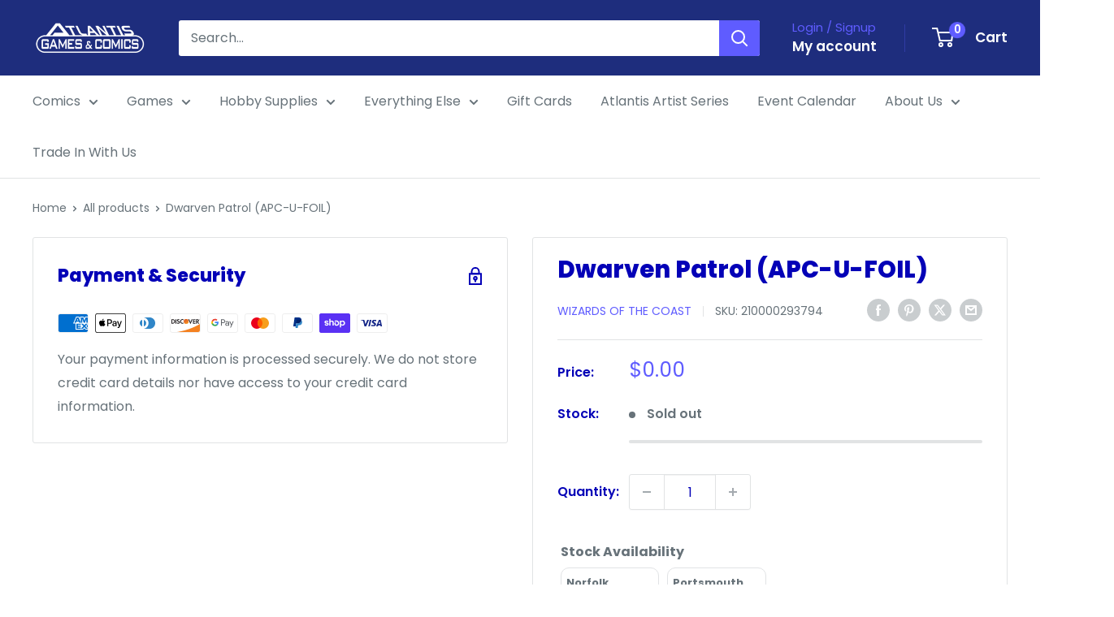

--- FILE ---
content_type: text/javascript
request_url: https://cdn.shopify.com/extensions/019bbfe2-87fb-75c7-9c88-861344837dfd/multilocation-app-remix-471/assets/header-block.js
body_size: 14331
content:
document.addEventListener("DOMContentLoaded", async function () {
    // Reset the reloading flag on page load
    let bundleComponentVariantIds = [];
    let isBundle = false;
    if (typeof window.Shopify !== "undefined" && window.Shopify.routes) {
function toBoolean(val) {
    if (val === true) return true;
    if (val === false) return false;
    if (typeof val === "string") {
        return val.trim().toLowerCase() === "true";
    }
    return false;
}
 

    let metafieldSettings = {};
    window.isReloadingForFilter = false;
    try {
        // Read from script tag with type="application/json" (safer for JSON data)
        const rajsScript = document.getElementById('multiloca-settings');
        if (rajsScript && rajsScript.textContent) {
            const metafieldValue = rajsScript.textContent.trim();
            if (metafieldValue) {
                const metafieldData = JSON.parse(metafieldValue);
                metafieldSettings = { ...metafieldData };
                delete metafieldSettings.locations_arr;
            }
        } 
    } catch (error) {
        console.error('Error parsing metafield data:', error);
        console.error('Error details:', error.message);
    }
    
        const shopdomain = Shopify.shop || window.location.hostname;
        const locale = window.Shopify.locale;
        const market = document.getElementById('market-id').value;
        let callapi = false;
        const customerEnterPincode = localStorage.getItem("selected_location_pincode") || null;
        const customerEnterAddress = localStorage.getItem("selected_location_text") || null;
        const multilocaCustomKey = localStorage.getItem("multiloca_custom_key") || null;

        function getInventoryData1(key) {
            const cookies = document.cookie.split("; ");
            var settings = null;
            var cookieData = null
            for (let cookie of cookies) {
                const [ckey, value] = cookie.split("=");
                if (ckey === key) {
                    try {
                        settings = JSON.parse(decodeURIComponent(value));
                        // Check if metafieldSettings exists and is valid (not empty object)
                        if (metafieldSettings != undefined && metafieldSettings != null && metafieldSettings != '' && 
                            typeof metafieldSettings === 'object' && !Array.isArray(metafieldSettings) && Object.keys(metafieldSettings).length > 0) {
                            // Check if location_arr exists in cookie
                            const location_arr_cookie = cookies.find(cookie => cookie.includes("location_arr"));
                            const headerBlock_cookie = cookies.find(cookie => cookie.includes("haderBlock"));
                            if (location_arr_cookie) {
                                try {
                                    const location_arr_value = location_arr_cookie.split("=").slice(1).join("="); // Handle values with = in them
                                    const headerBlock_value = headerBlock_cookie.split("=").slice(1).join("="); // Handle values with = in them
                                    const location_arr = JSON.parse(decodeURIComponent(location_arr_value));
                                    
                                    // Safely parse locationPopupDescription
                                    let locationPopupDescription = metafieldSettings?.locationPopupDescription;
                                    if (typeof locationPopupDescription === 'string' && locationPopupDescription.trim()) {
                                        try {
                                            locationPopupDescription = JSON.parse(locationPopupDescription);
                                        } catch (e) {
                                            locationPopupDescription = { defaultval: 'Shop from Location' };
                                        }
                                    } else if (locationPopupDescription && typeof locationPopupDescription === 'object') {
                                        // Check if defaultval is empty and set default
                                        const defaultval = locationPopupDescription.defaultval;
                                        if (!defaultval || (typeof defaultval === 'string' && defaultval.trim() === '')) {
                                            locationPopupDescription = { defaultval: 'Shop from Location' };
                                        }
                                    } else {
                                        locationPopupDescription = { defaultval: 'Shop from Location' };
                                    }
                                    
                                    // Safely parse locationPopupHeader
                                    let locationPopupHeader = metafieldSettings?.locationPopupHeader;
                                    if (typeof locationPopupHeader === 'string' && locationPopupHeader.trim()) {
                                        try {
                                            locationPopupHeader = JSON.parse(locationPopupHeader);
                                        } catch (e) {
                                            locationPopupHeader = { defaultval: 'Shop from Location' };
                                        }
                                    } else if (locationPopupHeader && typeof locationPopupHeader === 'object') {
                                        // Already an object, use it as-is
                                        locationPopupHeader = locationPopupHeader;
                                    } else {
                                        locationPopupHeader = { defaultval: 'Shop from Location' };
                                    }
                                    
                                    // Safely parse showSettingsHeader
                                    let showSettingsHeader = metafieldSettings?.showSettingsHeader;
                                    if (typeof showSettingsHeader === 'string' && showSettingsHeader.trim()) {
                                        try {
                                            showSettingsHeader = JSON.parse(showSettingsHeader);
                                        } catch (e) {
                                            showSettingsHeader = { address: false, phone: true, notes: true, directions: true, googleRatingTimeing: true };
                                        }
                                    } else if (!showSettingsHeader || typeof showSettingsHeader !== 'object') {
                                        showSettingsHeader = { address: true, phone: true, notes: true, directions: false, googleRatingTimeing: true };
                                    }
                                    
                                    cookieData = {
                                        locations_arr : location_arr,
                                        locationFilterSetting : {
                                            enableGeolocationSearch:`${metafieldSettings?.enableGeolocationSearch}`,
                                            // googleMapsAPIKey:metafieldSettings?.googleMapsAPIKey,
                                            locationRadius:`${metafieldSettings?.locationRadius}`,
                                            locationRadiusValues:metafieldSettings?.locationRadiusValues
                                        },
                                        locationDetection:metafieldSettings?.locationDetection,
                                        addressPrepopulation:`${metafieldSettings?.addressPrepopulation}`,
                                        headerBlockstyle :metafieldSettings?.headerBlockstyle,
                                        headerBlock :headerBlock_value ? `${headerBlock_value}` : "",
                                        showSettingsHeader : JSON.stringify(showSettingsHeader) ?? '[]',
                                        headerSettingsPriority :metafieldSettings?.headerSettingsPriority,
                                        hideOutofStockItems :metafieldSettings?.hideOutofStockItems,
                                        purchaseFromOneLocation :`${metafieldSettings?.purchaseFromOneLocation}`,
                                        pushDownOutofStockItems :metafieldSettings?.pushDownOutofStockItems,
                                        enabledOtherLocationMessage : toBoolean(metafieldSettings?.enabledOtherLocationMessage),
                                        locationPopup :`${metafieldSettings?.locationPopup}`,
                                        locationPopupstyle :metafieldSettings?.locationPopupstyle,
                                        headerBlockIcon :`${metafieldSettings?.headerBlockIcon}`,
                                        locationPopupHeader : locationPopupHeader?.defaultval ?locationPopupHeader?.defaultval :'Shop from Location',
                                        locationPopupDescription : locationPopupDescription?.defaultval ?locationPopupDescription?.defaultval : 'Shop from Location',
                                        quantityBasedOnLocation :`${metafieldSettings?.quantityBasedOnLocation}` || "false",
                                        enabledSmartCollectionFilter :`${metafieldSettings?.enabledSmartCollectionFilter}` || "false",
                                        otherLocationMessage : (() => {
                                            const msg = metafieldSettings?.otherLocationMessage;
                                            if (typeof msg === 'string' && msg.trim()) {
                                                try {
                                                    const parsed = JSON.parse(msg);
                                                    return parsed?.defaultval || msg;
                                                } catch (e) {
                                                    return msg;
                                                }
                                            }
                                            return msg || "✔ Available in other locations";
                                        })(),
                                        notAvailableMessage : (() => {
                                            const msg = metafieldSettings?.notAvailableMessage;
                                            if (typeof msg === 'string' && msg.trim()) {
                                                try {
                                                    const parsed = JSON.parse(msg);
                                                    return parsed?.defaultval || msg;
                                                } catch (e) {
                                                    return msg;
                                                }
                                            }
                                            return msg || "Out of Stock";
                                        })(),
                                        availableMessage : (() => {
                                            const msg = metafieldSettings?.availableMessage;
                                            if (typeof msg === 'string' && msg.trim()) {
                                                try {
                                                    const parsed = JSON.parse(msg);
                                                    return parsed?.defaultval || msg;
                                                } catch (e) {
                                                    return msg;
                                                }
                                            }
                                            return msg || "✔ Available";
                                        })(),
                                    }
                                    return cookieData;
                                } catch (parseError) {
                                    console.error('Error parsing location_arr from cookie:', parseError);
                                    return null;
                                }
                            } else {
                                // location_arr not found in cookie
                                return null;
                            }
                        } else {
                            // metafieldSettings is not valid
                            return null;
                        }
                    
                    } catch (e) {
                        console.error('Error parsing JSON from cookie:', e);
                        console.error('Invalid JSON:', value); // Log the problematic JSON
                        return null; // Return null or handle the error gracefully
                    }
                }
            }
            return null; // Return null if cookie not found
        }

        var enabledSmartCollectionFilter = false;
        // Global variables for inventory status messages        
        let noDataMessage = 'No data for selected variant';
        let otherLocationMessage = '✔ Available in other locations';
        let notAvailableMessage = 'Out of Stock';
        let availableMessage = '✔ Available';
        let enabledOtherLocationMessage = false;
        let purchaseOneLocationToast = 'Items you are purchasing are availabe at the location you are choosing. Are you sure you want to switch location.';
        let someProductAvailableMessage = 'The following items in your cart are not available at Selected location. You can remove unavailable items from your cart and continue...';
        let purchaseFromOneLocation = 'false';
        let hideOutofStockItems = 'false';
        let pushDownOutofStockItems = 'false';
        let locationSelectionType = '';
        let addressPrepopulation = 'false';
        let PickeasyIntegration = 'false';
        let enabledFullfillment = 'false';
        let addToCartSelector = '';
        let quantityBasedOnLocationoutside = 'false';
        let disablebtnOutofStockItems = 'false';
        let enabledInventoryApi = 'false';
        let collectionPageProductSelector = '';
        var inventoryDataCache = null;
        var inventoryDataPromise = null;


        function setInventoryData1(key, value) {
            const locations_arr = value.settings.locations_arr || [];
            const setLocation = localStorage.getItem("selected_location");
            const headerBlockstyle = value.settings.headerBlockstyle || '';
            const headerBlock = value.settings.headerBlock || '';
            const showSettingsHeader = value.settings.showSettingsHeader || '[]';
            const headerSettingsPriority = value.settings.headerSettingsPriority || [];
            const hideOutofStockItems = value.settings.hideOutofStockItems || 'false';
            const pushDownOutofStockItems = value.settings.pushDownOutofStockItems || 'false';
            const enableGeolocationSearch = value.settings?.locationFilterSetting?.enableGeolocationSearch ?? 'false';
            const locationDetection = value.settings?.locationDetection ?? 'false';
            const purchaseFromOneLocation = value.settings?.purchaseFromOneLocation ?? 'false';
            const locationPopup = value.settings?.locationPopup ?? 'false';
            const locationPopupstyle = value.settings?.locationPopupstyle ?? 'false';
            const locationPopupHeader = value.settings?.locationPopupHeader;
            const locationPopupDescription = value.settings?.locationPopupDescription;
            const quantityBasedOnLocation = value.settings?.quantityBasedOnLocation ?? 'false';
            const locationRadius = value.settings?.locationFilterSetting?.locationRadius ?? 'false';
            const locationRadiusValues = value.settings?.locationFilterSetting?.locationRadiusValues ?? '{}';
            const headerDisabled = value.settings?.headerDisabled ?? 'false';
            otherLocationMessage = value.settings?.otherLocationMessage ?? '✔ Available in other locations';
            notAvailableMessage = value.settings?.notAvailableMessage ?? 'Out of Stock';
            availableMessage = value.settings?.availableMessage ?? '✔ Available';
            purchaseOneLocationToast = value.settings?.purchaseOneLocationToast ?? 'Items you are purchasing are availabe at the location you are choosing. Are you sure you want to switch location.';
            someProductAvailableMessage = value.settings?.someProductAvailableMessage ?? 'The following items in your cart are not available at Selected location. You can remove unavailable items from your cart and continue...';
            const addressPrepopulation = value.settings?.addressPrepopulation ?? 'false';
            const cookieData = {
                locations_arr,
                selected_location: setLocation,
                headerBlockstyle,
                headerBlock,
                showSettingsHeader,
                headerSettingsPriority,
                hideOutofStockItems,
                pushDownOutofStockItems,
                locationFilterSetting : {
                    enableGeolocationSearch,
                    locationRadius,
                    locationRadiusValues
                },
                locationDetection,
                purchaseFromOneLocation,
                locationPopup,
                locationPopupstyle,
                locationPopupHeader,
                locationPopupDescription,
                quantityBasedOnLocation,
                headerDisabled,
                otherLocationMessage,
                notAvailableMessage,
                availableMessage,
                purchaseOneLocationToast,
                someProductAvailableMessage,
                addressPrepopulation
            }
            // const setdata = encodeURIComponent(JSON.stringify(cookieData));
            // const expiryDate = new Date();
            // expiryDate.setMinutes(expiryDate.getMinutes() + 60);
            // document.cookie = `${key}=${setdata}; expires=${expiryDate.toUTCString()}; path=/`;
        }

        const getloc_inventory_stock = async () => {
            try {
                var variant_id = 0;
                var fromgeoblock = true;
                var product_id = 0;
                const url = `https://multiloca.info/api/get-loc-inventory-stock?shopdomain=${encodeURIComponent(shopdomain)}&variant_id=${encodeURIComponent(variant_id)}&locale=${encodeURIComponent(locale)}&fromgeoblock=${encodeURIComponent(fromgeoblock)}&product_id=${encodeURIComponent(product_id)}&market=${encodeURIComponent(market)}&customerEnterPincode=${encodeURIComponent(customerEnterPincode)}&customerEnterAddress=${encodeURIComponent(customerEnterAddress)}&multilocaCustomKey=${encodeURIComponent(multilocaCustomKey)}`;
                const result = await fetch(url, {
                    method: 'GET',
                });
                if (!result.ok) {
                    throw new Error(`HTTP error! Status: ${result.status}`);
                }
                const data = await result.json();
                // set the location_arry at the cookie data
                const location_arr = data?.settings?.locations_arr;
                if (location_arr) {
                    const expiryDate = new Date();
                    expiryDate.setMinutes(expiryDate.getMinutes() + 60);
                    document.cookie = `location_arr=${JSON.stringify(location_arr)}; expires=${expiryDate.toUTCString()}; path=/`;
                    document.cookie = `haderBlock=${data?.settings?.headerBlock}; expires=${expiryDate.toUTCString()}; path=/`;
                }
                return data;
            } catch (error) {
                console.error('Error:', error);
            }
        }

        // Add a function to observe DOM changes and detect when an element is added
        function waitForElement(selector, callback) {
            // Check if element already exists
            const element = document.querySelector(selector);
            if (element) {
                callback(element);
                return;
            }

            // If not, set up a mutation observer to watch for it
            const observer = new MutationObserver((mutations) => {
                const element = document.querySelector(selector);
                if (element) {
                    observer.disconnect();
                    callback(element);
                }
            });

            // Start observing the document with the configured parameters
            observer.observe(document.body, {
                childList: true,
                subtree: true
            });
        }

        function executeLocationChange(selectedLocationId, locationData = null) {
            // Save the selected location to LocalStorage
            localStorage.setItem("selected_location", selectedLocationId);
            try {
                window.multilocation.PickeasyIntegration(PickeasyIntegration, selectedLocationId, locationData);
            } catch (error) {
                console.error('Error saving selected location:', error);
            }

            // Update dropdown if it exists
            const locationNamesDropDownselect = document.getElementById("locationNamesDropDownselect");
            if (locationNamesDropDownselect) {
                locationNamesDropDownselect.value = selectedLocationId;
            }

            // Update header display
            const locationshowonheader = document.getElementById("location-popup-header-id");
            if (locationshowonheader) {
                if (locationData && locationData.node) {
                    // Location data from drawer/popup
                    locationshowonheader.textContent = locationData.node.name;
                } else {
                    // Find location name from locationarr
                    const location = locationarr.find(loc => loc.node.id.split('/').pop() === selectedLocationId);
                    if (location) {
                        locationshowonheader.textContent = location.node.name;
                    }
                }
            }

            // Get all product pages' radio buttons that match the selected location
            const matchingRadioButtons = document.querySelectorAll(`input[name="selected_location"][value="${selectedLocationId}"]`);
            matchingRadioButtons.forEach(radio => {
                radio.checked = true;

                // Dispatch a custom click event to ensure any associated event handlers run
                const clickEvent = new Event('change', { bubbles: true });
                radio.dispatchEvent(clickEvent);

                // Apply styling if needed
                if (locationSelectionType === 'colorinversion') {
                    const locationCard = radio.closest(".location-card-listview");
                    if (locationCard) {
                        // Reset all cards
                        const allLocationCards = document.querySelectorAll(".location-card-listview");
                        allLocationCards.forEach(card => {
                            card.style.removeProperty('background-color');
                            card.style.removeProperty('color');
                        });
                        // Style the selected card
                        locationCard.style.backgroundColor = "rgb(var(--color-foreground))";
                        locationCard.style.color = "rgb(var(--color-background))";
                    }
                }
            });

            const dropdownGeoView = document.querySelector('.location-dropdown-header');
            if (dropdownGeoView) {
                const locationshowonheader = document.querySelector(".location-dropdown-header");
                const body = document.querySelector(".location-dropdown-body");

                locationshowonheader.innerHTML = "";
                const nameSpan = document.createElement("span");
                nameSpan.textContent = locationData.node.name;
                locationshowonheader.appendChild(nameSpan);
                let arrow = document.createElement("span");
                arrow.classList.add("location-dropdown-arrow");
                arrow.textContent = "▾";
                arrow.style.marginLeft = "8px";
                locationshowonheader.appendChild(arrow);
                if (body) body.hidden = true;
            }

            // Call showlocations function if it's accessible
            if (window.multiLocationShowLocations) {
                window.multiLocationShowLocations(selectedLocationId);
            }

            // Dispatch a custom event that other scripts can listen for
            const event = new CustomEvent('locationChanged', {
                detail: { locationId: selectedLocationId }
            });
            document.dispatchEvent(event);

            updateCollectionInventory({
                collectionPageProductSelector: collectionPageProductSelector,
                enabledInventoryApi: enabledInventoryApi,
                hideOutofStockItems: hideOutofStockItems,
                pushDownOutofStockItems: pushDownOutofStockItems,
                disablebtnOutofStockItems: disablebtnOutofStockItems
            });

            // Reload page to apply location filter
            // if (enabledSmartCollectionFilter === true || enabledSmartCollectionFilter === 'true') {
            //     setTimeout(() => {
            //         window.location.reload();
            //     }, 500);
            // }

            console.log("Location changed to:", selectedLocationId);
        }

        async function handleLocationChange(selectedLocationId, locationData = null, source = 'dropdown', purchaseFromOneLocation = 'false') {
            const previosLocationid = localStorage.getItem("selected_location");

            if (purchaseFromOneLocation == 'true') {
                if (previosLocationid && previosLocationid !== selectedLocationId) {
                    const existingCartResponse = await fetch(`/cart.js`);
                    const existingCartData = await existingCartResponse.json();
                    const existingNoteAttributes = existingCartData.attributes || {};
                    let locationNotesAttribute = existingNoteAttributes['location_notes'];

                    if (existingCartData.items.length == 0) {
                        locationNotesAttribute = '';
                    }

                    if (!locationNotesAttribute) {
                        // No existing location notes, proceed with change
                        // executeLocationChange(selectedLocationId, locationData);
                    } else {
                        const existingNotes = locationNotesAttribute;
                        const existingLocationIds = existingNotes.split(',').map(item => item.split(':')[1]);

                        if (existingCartData.items.length != 0) {
                            if (existingLocationIds.length > 0) {
                                if (!existingLocationIds.includes(selectedLocationId)) {
                                    // Revert the selection based on source
                                    if (source === 'dropdown') {
                                        const previousLocationOption = document.querySelector(`option[value="${previosLocationid}"]`);
                                        if (previousLocationOption) {
                                            previousLocationOption.selected = true;
                                        }
                                    } else if (source === 'drawer') {
                                        // Update drawer selection back to previous
                                        const allLocationCards = document.querySelectorAll(".location-card-drawer-list-view-selected");
                                        allLocationCards.forEach(card => {
                                            card.classList.remove("location-card-drawer-list-view-selected");
                                            card.classList.add("location-card-drawer-list-view");
                                        });
                                        const previousCard = document.querySelector(`[data-location-id="${previosLocationid}"]`);
                                        if (previousCard) {
                                            previousCard.classList.remove("location-card-drawer-list-view");
                                            previousCard.classList.add("location-card-drawer-list-view-selected");
                                        }
                                    }else if(source === "dropdownGeoView"){
                                        document.querySelector('.location-dropdown-header').setAttribute('data-location-name', previosLocationid);
                                    }

                                    const previousLocationRadio = document.querySelector(`input[name="selected_location"][value="${previosLocationid}"]`);
                                    if (previousLocationRadio) {
                                        previousLocationRadio.checked = true;
                                    }

                                    // Show cart clear toast
                                    window.multilocation.showToast(purchaseOneLocationToast, selectedLocationId, locationData, shopdomain, someProductAvailableMessage, executeLocationChange);
                                    return false;
                                }
                            }
                        }
                    }
                }
            }

            // If we reach here, proceed with the location change
            executeLocationChange(selectedLocationId, locationData);
            return true;
        }
        const display_location_stock = async (variant_id, baseUrl, changecallapi = false) => {
            let cached = getInventoryData1("location_arr");

            if (cached) {
                // Use cached data
                if (cached != undefined && cached != null && cached != '' ) {
                    callapi = false;
                    cached = { settings: cached };
                } else {
                    callapi = true;
                }
            } else {
                callapi = true;
            }
            if (changecallapi) {
                callapi = true;
            }
        
            if(callapi){
                cached = await getloc_inventory_stock();
            }
            // if (callapi) {
                // setInventoryData1("savedlocation", cached);
            // }
            // const cached = await getloc_inventory_stock();
    
            const invntorydata = cached?.settings;

            enabledFullfillment = invntorydata?.enabledFullfillment;
            addToCartSelector = invntorydata?.addToCartSelector ?? '';
            quantityBasedOnLocationoutside = invntorydata?.quantityBasedOnLocation ?? 'false';
            // Extract translation variables from API response
            // Use translations from window.theme.strings (exposed via Liquid), fallback to API settings, then to defaults
            const themeStrings = window.theme?.strings || {};
            // Helper function to decode HTML entities
            function decodeHtmlEntities(text) {
                if (!text) return text;
                const textarea = document.createElement('textarea');
                textarea.innerHTML = text;
                return textarea.value;
            }
            // Use API settings if provided, otherwise use translations, with English fallback
            const showDirectionText = decodeHtmlEntities(invntorydata?.locationSettings?.showDirectionText) || decodeHtmlEntities(themeStrings.getDirections) || 'Get Directions';
            const locationPopup = invntorydata?.locationPopup;
            const locationPopupstyle = invntorydata?.locationPopupstyle;
            const locationPopupHeader = invntorydata?.locationPopupHeader;
            const locationPopupDescription = invntorydata?.locationPopupDescription ?? '';
            noDataMessage = invntorydata?.noDataMessage ?? noDataMessage;
            otherLocationMessage = invntorydata?.otherLocationMessage ?? otherLocationMessage;
            notAvailableMessage = invntorydata?.notAvailableMessage ?? notAvailableMessage;
            availableMessage = invntorydata?.availableMessage ?? availableMessage;
            enabledOtherLocationMessage = toBoolean(invntorydata?.enabledOtherLocationMessage);
            var locationarr = invntorydata?.locations_arr
            window.locationarr = locationarr;
            locationSelectionType = invntorydata?.locationSelectionType;
            const headerBlock = invntorydata?.headerBlock;
            const headerBlockstyle = invntorydata?.headerBlockstyle;
            const enableGeolocationSearch = invntorydata?.locationFilterSetting?.enableGeolocationSearch ?? 'false';
            const encrypted_google_map_api_key = invntorydata?.locationFilterSetting?.google_api_key ?? '';
            const google_map_api_key = window.multilocation?.decrypt ? window.multilocation.decrypt(encrypted_google_map_api_key) : encrypted_google_map_api_key;
            const distanceIN = invntorydata?.distanceIN;
            const showSettingsHeaderres = invntorydata?.showSettingsHeader ?? '[]';
            const locationDetection = invntorydata?.locationDetection ?? 'false';
            const locationRadius = invntorydata?.locationFilterSetting?.locationRadius ?? 'false';
            const locationRadiusValues = invntorydata?.locationFilterSetting?.locationRadiusValues ?? '0';
            const autoSelectFirstLocation = invntorydata?.autoSelectFirstLocation ?? 'false';
            purchaseOneLocationToast = invntorydata?.purchaseOneLocationToast ?? 'Items you are purchasing are availabe at the location you are choosing. Are you sure you want to switch location.';
            purchaseFromOneLocation = invntorydata?.purchaseFromOneLocation ?? 'false';
            someProductAvailableMessage = invntorydata?.someProductAvailableMessage ?? 'The following items in your cart are not available at Selected location. You can remove unavailable items from your cart and continue...';
            hideOutofStockItems = invntorydata?.hideOutofStockItems ?? 'false';
            pushDownOutofStockItems = invntorydata?.pushDownOutofStockItems ?? 'false';
            enabledSmartCollectionFilter = invntorydata?.enabledSmartCollectionFilter;
            const vercelcountry = invntorydata?.locationFilterSetting?.vercelcountry ?? ''; 
            const vercellatitude = invntorydata?.locationFilterSetting?.vercellatitude ?? '';
            const vercellongitude = invntorydata?.locationFilterSetting?.vercellongitude ?? '';
            const locationBasedonNearest = invntorydata?.locationFilterSetting?.locationBasedonNearest ?? 'false';
            const openNowLabel = decodeHtmlEntities(invntorydata?.locationSettings?.openNowLabel) || decodeHtmlEntities(themeStrings.openNow) || 'Open Now';
            const ratingsLabel = decodeHtmlEntities(invntorydata?.locationSettings?.ratingsLabel) || decodeHtmlEntities(themeStrings.ratings) || 'Ratings';
            const closedLabel = decodeHtmlEntities(invntorydata?.locationSettings?.closedLabel) || decodeHtmlEntities(themeStrings.closed) || 'Closed';
            const customCSS = invntorydata?.locationSettings?.customCSS || '';
            if (customCSS) {
                const styleElement = document.createElement('style');
                styleElement.innerHTML = customCSS;
                document.head.appendChild(styleElement);
            }

            // Get day names from translations
            const dayNames = invntorydata?.locationSettings?.dayNames || (themeStrings.days ? {
                Monday: decodeHtmlEntities(themeStrings.days.monday) || 'Monday',
                Tuesday: decodeHtmlEntities(themeStrings.days.tuesday) || 'Tuesday',
                Wednesday: decodeHtmlEntities(themeStrings.days.wednesday) || 'Wednesday',
                Thursday: decodeHtmlEntities(themeStrings.days.thursday) || 'Thursday',
                Friday: decodeHtmlEntities(themeStrings.days.friday) || 'Friday',
                Saturday: decodeHtmlEntities(themeStrings.days.saturday) || 'Saturday',
                Sunday: decodeHtmlEntities(themeStrings.days.sunday) || 'Sunday'
            } : {
                Monday: 'Monday',
                Tuesday: 'Tuesday',
                Wednesday: 'Wednesday',
                Thursday: 'Thursday',
                Friday: 'Friday',
                Saturday: 'Saturday',
                Sunday: 'Sunday'
            });
            const quantityBasedOnLocation = invntorydata?.quantityBasedOnLocation ?? 'false';
            const headerBlockIcon = invntorydata?.headerBlockIcon ?? 'false';
            const headerDisabled = invntorydata?.headerDisabled;
            const geolocationtype = invntorydata?.geolocationtype;
            addressPrepopulation = invntorydata?.addressPrepopulation ?? 'false';
            PickeasyIntegration = invntorydata?.locationFilterSetting?.PickeasyIntegration ?? 'false';
            disablebtnOutofStockItems = invntorydata?.disablebtnOutofStockItems ?? 'false';
            enabledInventoryApi = invntorydata?.locationFilterSetting?.enabledInventoryApi ?? 'false';
            collectionPageProductSelector = invntorydata?.locationFilterSetting?.collectionPageProductSelector ?? '';
            isBundle = invntorydata?.isBundle ?? false;
            updateCollectionInventory({
                collectionPageProductSelector: collectionPageProductSelector,
                enabledInventoryApi: enabledInventoryApi,
                hideOutofStockItems: hideOutofStockItems,
                pushDownOutofStockItems: pushDownOutofStockItems,
                disablebtnOutofStockItems: disablebtnOutofStockItems
            });

            // Apply filter on initial load if we're on a collection page
            setTimeout(() => {
                if (!window.isReloadingForFilter) {
                    applySmartFilterOnNavigation();
                }
            }, 1000);

            if (!window.multilocation) {
                window.multilocation = {};
            }
            
            window.multilocation.setting = {
                quantityBasedOnLocation: quantityBasedOnLocation || 'false'
            };


            // Apply conditional display based on headerDisabled setting
            const locationheaderblock = document.getElementById("locationNamesDropDown");
            if (locationheaderblock) {
                if (headerDisabled === true || headerDisabled === 'true') {
                    locationheaderblock.style.display = 'none';
                } else {
                    locationheaderblock.style.display = 'block';
                }
            }
            // const headerSettingsPriority = JSON.parse(invntorydata?.headerSettingsPriority);
            let headerSettingsPriority = [];
            try {
                if (invntorydata?.headerSettingsPriority) {
                    if (typeof invntorydata.headerSettingsPriority === 'string') {
                        headerSettingsPriority = JSON.parse(invntorydata.headerSettingsPriority);
                    } else if (Array.isArray(invntorydata.headerSettingsPriority)) {
                        headerSettingsPriority = invntorydata.headerSettingsPriority;
                    }
                }
            } catch (error) {
                console.error('Error parsing headerSettingsPriority:', error);
                headerSettingsPriority = ["Show location address", "Show location phone number", "Show location notes", "Show location directions","Show Google Rating and Business Hours"];
            }

            let cust_lat, cust_lng, country;
            if (callapi === false) { await new Promise(resolve => setTimeout(resolve, 200)); }
            ({ cust_lat, cust_lng, country } = await window.multilocation.locationDetection(locationDetection, vercelcountry, vercellatitude, vercellongitude));
 
            function haversineDistance(lat1, lon1, lat2, lon2) {
                const toRadians = (degrees) => degrees * (Math.PI / 180);
                const R = 6371;
                const dLat = toRadians(lat2 - lat1);
                const dLon = toRadians(lon2 - lon1);
                const a = Math.sin(dLat / 2) * Math.sin(dLat / 2) +
                    Math.cos(toRadians(lat1)) * Math.cos(toRadians(lat2)) *
                    Math.sin(dLon / 2) * Math.sin(dLon / 2);
                const c = 2 * Math.atan2(Math.sqrt(a), Math.sqrt(1 - a));
                let distance = R * c;
                if (distanceIN === 'false') {
                    distance *= 0.621371;
                }
                return distance;
            }


            function setdistance() {
                locationarr.forEach((loc) => {
                    let locCoords = [0, 0];// = //loc.location_cordinates ? loc.location_cordinates.split(',') : [];
                    locCoords[0] = parseFloat(loc.node.address.latitude);//parseFloat(locCoords[0]);
                    locCoords[1] = parseFloat(loc.node.address.longitude);//parseFloat(locCoords[1]);
                    loc.distance = haversineDistance(parseFloat(cust_lat), parseFloat(cust_lng), locCoords[0], locCoords[1]);
                    if (Number.isNaN(loc.distance)) {
                        loc.distance = '-';
                    }
                });
            }

            window.multilocation.locationBasedonNearest(locationBasedonNearest, cust_lat, cust_lng, locationarr, setdistance);

            if (locationRadius === 'true') {
                setdistance();
                const selectedLocationId = localStorage.getItem("selected_location");
                locationarr = locationarr.filter((loc) => {
                    const radiusMap = JSON.parse(locationRadiusValues || '{}');
                    const radiusForLoc = parseFloat(radiusMap[loc.node.id.split('/').pop()] || '0');
                    const isOutsideRadius = radiusForLoc && loc.distance > radiusForLoc;
                    if (isOutsideRadius && selectedLocationId === loc.node.id.split('/').pop()) {
                        localStorage.removeItem("selected_location");
                    }
                    return !isOutsideRadius;
                });

            }
 
            let showSettingsHeader;
            try {
                showSettingsHeader = JSON.parse(showSettingsHeaderres);
            } catch (error) {
                showSettingsHeader = []; // Fallback to an empty array
            }

            window.locationPopupData = {
                locationPopup,
                locationPopupstyle,
                locationSelectionType,
                locationPopupHeader,
                locationPopupDescription,
                locationarr,
                purchaseFromOneLocation,
                purchaseOneLocationToast,
                someProductAvailableMessage,
                addressPrepopulation,
                PickeasyIntegration
            };

            if (autoSelectFirstLocation === 'true' && locationarr.length > 0 && !localStorage.getItem("selected_location")) {
                const firstLocationId = locationarr[0].node.id.split('/').pop();
                localStorage.setItem("selected_location", firstLocationId);

                const locationNamesDropDownselect = document.getElementById("locationNamesDropDownselect");
                if (locationNamesDropDownselect) {
                    locationNamesDropDownselect.value = firstLocationId;
                }

                const locationshowonheader = document.getElementById("location-popup-header-id");
                if (locationshowonheader) {
                    locationshowonheader.textContent = locationarr[0].node.name;
                }

                if (window.multiLocationShowLocations) {
                    window.multiLocationShowLocations(firstLocationId);
                }

                const event = new CustomEvent('locationChanged', {
                    detail: { locationId: firstLocationId }
                });
                document.dispatchEvent(event);
            }

            // const locationNamesDropDown = document.getElementById("locationNamesDropDown");
            let locationNamesDropDown;
            const targetElementID = document.getElementById("targetElementID");

            const isEmbedActive = document.querySelector('.is-header-embed-active');
            const isBlockActive = document.querySelector('.is-header-block-active');

            if(isEmbedActive && isBlockActive){
                locationNamesDropDown = document.getElementById("locationNamesDropDown");
            } else if(isEmbedActive){
                const multilocationBlock = document.createElement("div");
                multilocationBlock.id = "multilocationBlock";
                multilocationBlock.classList.add("multilocation-block");
                locationNamesDropDown = document.createElement("div");
                locationNamesDropDown.id = "locationNamesDropDown";
                locationNamesDropDown.classList.add("header-location-dropdown");
                locationNamesDropDown.textContent = "Loading....!";
                const targetedElement = document.querySelector(targetElementID.value);
                const targetPosition = document.getElementById("targetPosition").value || 'append';
                const multilocationIcon = document.getElementById("multi-loca-icon");
                if(multilocationIcon){
                    const EmbedmultilocationIcon = multilocationIcon;
                    multilocationIcon.remove();
                    multilocationBlock.appendChild(EmbedmultilocationIcon);
                }
                multilocationBlock.appendChild(locationNamesDropDown);
                if(targetedElement){
                    if(targetPosition === 'append'){
                        targetedElement.appendChild(multilocationBlock);
                    }
                    if(targetPosition === 'prepend'){
                        targetedElement.prepend(multilocationBlock);
                    }
                    if(targetPosition === 'before'){
                        targetedElement.parentNode.insertBefore(multilocationBlock, targetedElement);
                    }
                    if(targetPosition === 'after'){
                        targetedElement.parentNode.insertBefore(multilocationBlock, targetedElement.nextSibling);
                    }
                }
            } else if(isBlockActive){
                locationNamesDropDown = document.getElementById("locationNamesDropDown");
            }

            const conatinerforall = document.createElement("div");
            const locationNamesDropDownselect = document.createElement("select");
            if (locationNamesDropDown && headerBlock === 'true' && (headerDisabled !== true || headerDisabled !== 'true')) {
                const headerIconRef = document.getElementById("multi-loca-icon");
                if (headerIconRef && headerBlockIcon === 'true') headerIconRef.style.display = 'inline-block';

                locationNamesDropDown.innerHTML = "";
                const locations_arr = locationarr;

                window.multilocaHeaderEvent = async function (selectedLocationId) {
                    await handleLocationChange(selectedLocationId, null, 'dropdown', "false");
                };

                if (headerBlockstyle === 'dropdown') {
                    locationNamesDropDownselect.id = "locationNamesDropDownselect";
                    locationNamesDropDownselect.name = "selected_location";
                    locationNamesDropDownselect.classList.add("location-dropdown");
                    const option = document.createElement("option");
                    option.value = "";
                    option.textContent = "Select a location";
                    locationNamesDropDownselect.appendChild(option);
                    for (const location of locations_arr) {
                        const option = document.createElement("option");
                        option.value = location?.node ? location?.node?.id?.split('/').pop() : location?.id?.split('/').pop();
                        option.textContent = location?.node ? location?.node?.name : location?.name;
                        locationNamesDropDownselect.appendChild(option);
                    }
                    locationNamesDropDown.appendChild(locationNamesDropDownselect);

                    // Sync dropdown selection with radio button selection
                    locationNamesDropDownselect.addEventListener('change', async function () {
                        const selectedLocationId = locationNamesDropDownselect.value;
                        await handleLocationChange(selectedLocationId, locations_arr, 'dropdown', purchaseFromOneLocation);
                    });
                }

                if (headerBlockstyle === 'popup') {
                    const locationshowonheader = document.createElement("div");
                    locationshowonheader.classList.add("location-popup-header");
                    locationshowonheader.id = "location-popup-header-id";
                    const savelocationid = localStorage.getItem("selected_location");
                    if (savelocationid == null || savelocationid == undefined || savelocationid == 'undefined' || savelocationid == '') {
                        locationshowonheader.textContent = "Select a location";
                    } else {
                        for (const location of locations_arr) {
                            if (location.node.id.split('/').pop() == savelocationid) {
                                locationshowonheader.textContent = location.node.name;
                            }
                        }
                    }
                    locationNamesDropDown.appendChild(locationshowonheader);
                    locationshowonheader.addEventListener("click", function () {
                        document.dispatchEvent(new CustomEvent("openLocationPopup"));
                    });
                }

                if (headerBlockstyle === 'drawer') {
                    window.multilocation.headerdrawer(locations_arr, display_location_stock, enableGeolocationSearch, showDirectionText, headerSettingsPriority, showSettingsHeader, handleLocationChange, purchaseFromOneLocation, enabledSmartCollectionFilter, openNowLabel, ratingsLabel, closedLabel, dayNames, google_map_api_key, locationNamesDropDown, haversineDistance);
                }

                if (headerBlockstyle === 'searchDropdown') {
                    // For pincode mode, we hide the initial list, awaiting user input
                    const dropdownEl = window.multilocation.createLocationDropdown(locations_arr,handleLocationChange, purchaseFromOneLocation,google_map_api_key,geolocationtype);
                    // If pincode mode, ensure initial list is empty
                    try {
                        if (geolocationtype === 'pincode') {
                            const listEl = dropdownEl.querySelector('.location-list');
                            if (listEl) listEl.innerHTML = '';
                        }
                    } catch (e) {}
                    locationNamesDropDown.appendChild(dropdownEl);
                }

                // After appending the dropdown to the DOM

                // updateCollectionInventory();
                // locationNamesDropDownselect.addEventListener('change', async function () {
                //     const selectedLocationId = locationNamesDropDownselect.value;
                //     await handleLocationChange(selectedLocationId, null, 'dropdown', purchaseFromOneLocation);
                // });
            } else {
                locationNamesDropDown.innerHTML = "";
            }

            const savedLocationId = localStorage.getItem("selected_location");
            if (savedLocationId) {
                locationNamesDropDownselect.value = savedLocationId;
            }
        }

        // Wait for the header location dropdown to be added to the DOM
        waitForElement("#locationNamesDropDownselect", (headerLocationDropdown) => {
            headerLocationDropdown.addEventListener("change", async function () {
                const selectedLocationId = headerLocationDropdown.value;
                await handleLocationChange(selectedLocationId, null, 'dropdown', purchaseFromOneLocation);
            });
        });

        await display_location_stock();

        // Header block base locations collection filter
        function attachDropdownListener(locationDropdown) {
            locationDropdown.addEventListener('change', function () {
                let selectedOption = locationDropdown.options[locationDropdown.selectedIndex];
                let selectedLocation = selectedOption ? selectedOption.textContent.trim() : null;
                if (selectedLocation) {
                    let filterCheckboxes = document.querySelectorAll('input[type="checkbox"]');
                    let locationMatched = false;
                    filterCheckboxes.forEach(checkbox => {
                        let label = checkbox.closest('label');
                        let labelText = label ? label.textContent.trim() : "";
                        if (labelText.includes(selectedLocation)) {
                            checkbox.checked = true;
                            locationMatched = true;
                        } else {
                            checkbox.checked = false;
                        }
                    });

                    if (locationMatched) {
                        updateFilterURL(selectedLocation);
                        applyShopifyFilter();
                    } else {
                        console.warn("No matching checkbox found for:", selectedLocation);
                    }
                }
            });
        }

        function isPagedCollection() {
            try {
                const u = new URL(window.location.href);
                const p = u.searchParams.get('page');
                if (!p) return false;
                const n = parseInt(p, 10);
                return !Number.isNaN(n) && n > 0;
            } catch {
                return false;
            }
        }

        // Track if we're currently applying a filter to prevent infinite loops
        let isApplyingFilter = false;
        let lastAppliedFilter = null;

        function updateFilterURL(location, force = false) {
            // Prevent infinite loops
            if (isApplyingFilter) {
                return;
            }

            if (!force) {
                if (typeof isCollectionPage === 'function') {
                    if (isCollectionPage() && isPagedCollection()) return;
                } else {
                    if (isPagedCollection()) return;
                }
            }

            // Check if this filter is already applied
            const currentURL = new URL(window.location.href);
            // const currentFilter = currentURL.searchParams.get('filter.p.tag');
            const currentInventoryFilter = currentURL.searchParams.get('filter.v.m.multilocation_app.inventory_location');
            
            // if (currentFilter === location && currentInventoryFilter === location) {
            if (currentInventoryFilter === location) {
                return;
            }

            isApplyingFilter = true;
            lastAppliedFilter = location;

            let newURL = new URL(window.location.href);
            // newURL.searchParams.set('filter.p.tag', location);
            newURL.searchParams.set('filter.v.m.multilocation_app.inventory_location', location);
            window.location.replace(newURL.toString());
            // Update URL and reload page to apply filter
            // window.history.pushState({}, '', newURL.toString());
            
            // Set a flag to prevent navigation detection from triggering again
            // window.isReloadingForFilter = true;
            
            // Reload page to apply the filter
            // setTimeout(() => {
            //     window.location.reload();
            // }, 100);
            
            // Reset the flag after a delay
            // setTimeout(() => {
            //     isApplyingFilter = false;
            // }, 1000);
        }

        let mlcApplying = false;
        document.addEventListener('locationChanged', (e) => {
            try {
                if (!(enabledSmartCollectionFilter === true || enabledSmartCollectionFilter === 'true')) return;
                if (typeof isCollectionPage === 'function' && !isCollectionPage()) return;

                const nameFromEvent = e?.detail?.locationName;
                const idFromEvent = e?.detail?.locationId;

                // Derive a name if popup didn’t send it (fallback via locationarr)
                let locationName = nameFromEvent || null;
                if (!locationName && typeof locationarr !== 'undefined' && Array.isArray(locationarr)) {
                    const match = locationarr.find(loc => (loc?.node?.id || '').split('/').pop() === idFromEvent);
                    if (match?.node?.name) locationName = match.node.name;
                }
                if (!locationName) return;

                // If the URL already has this filter, skip
                const url = new URL(window.location.href);
                const current = url.searchParams.get('filter.v.m.multilocation_app.inventory_location');
                if (current === locationName) return;

                if (mlcApplying) return;
                mlcApplying = true;

                // Remember for this load so other init code doesn’t re-apply
                sessionStorage.setItem('mlc_last_applied', locationName);

                // One clean navigation (no reload loops)
                updateFilterURL(locationName, true);
            } catch (err) {
                console.warn('Smart filter apply on locationChanged failed:', err);
            } finally {
                // let the stack unwind before allowing another apply
                setTimeout(() => { mlcApplying = false; }, 300);
            }
        });

        function applyShopifyFilter() {
            if (window.Shopify && window.Shopify.theme && window.Shopify.theme.handleFilters) {
                try {
                    window.Shopify.theme.handleFilters();
                } catch (error) {
                    // Don't reload on error, just log it
                }
            } else {
                // Instead of reloading, try to trigger a filter update more gently
                
                // Try to find and trigger filter elements manually
                const filterElements = document.querySelectorAll('[data-filter], .filter, input[type="checkbox"][name*="filter"]');
                if (filterElements.length > 0) {
                    // Don't reload, just let the URL change handle the filtering
                } else {
                    // Only reload as a last resort and only once
                    // if (!window.hasReloadedForFilter) {
                    //     window.hasReloadedForFilter = true;
                    //     setTimeout(() => {
                    //         window.location.reload();
                    //     }, 500);
                    // }
                }
            }
        }
        const observer = new MutationObserver(() => {
            let locationDropdown = document.getElementById('locationNamesDropDownselect');
            if (locationDropdown) {
                observer.disconnect();
                if (enabledSmartCollectionFilter === true || enabledSmartCollectionFilter === 'true') {
                    attachDropdownListener(locationDropdown);
                }
            }
        });
        observer.observe(document.body, { childList: true, subtree: true });

        document.querySelectorAll('variant-radios').forEach(variantRadio => {
            const variantDataScript = variantRadio.querySelector('script[type="application/json"]');
            if (!variantDataScript) return;

            const variantData = JSON.parse(variantDataScript.textContent);
            const radioInputs = variantRadio.querySelectorAll('input[type="radio"]');

            radioInputs.forEach(input => {
                input.addEventListener('change', () => {
                    const selectedOptionValue = input.value;
                    const matchingVariant = variantData.find(variant => variant.title === selectedOptionValue);

                    if (!matchingVariant) {
                        console.warn("No matching variant found for selected option:", selectedOptionValue);
                        return;
                    }

                    const selectedVariantId = matchingVariant.id;
                    const productId = variantRadio.getAttribute('data-product');

                    const card = document.querySelector(`.multilocation_product-card[data-product-id="${productId}"]`);

                    if (!card) {
                        console.warn(`No product card found for product ID: ${productId}`);
                        return;
                    }

                    const variantWrapper = card.querySelector('.multi_variant_id');
                    if (variantWrapper) {
                        variantWrapper.setAttribute('data-variant-id', selectedVariantId);
                        updateInventoryForCard(card, selectedVariantId);
                    }
                });
            });
        });

        function updateInventoryForCard(card, variantId) {
            const selectedLocationId = localStorage.getItem("selected_location");
            let inventoryStatus = card.querySelector('.multiloc_inventory-status');
            let inventoryContainer = card.querySelector('.multiloc_inventory-container');
            if(!inventoryStatus || !inventoryContainer){
                inventoryStatus = document.createElement('div');
                inventoryStatus.classList.add('multiloc_inventory-status');
                const cartbutton = card.querySelector('form button[type="submit"], form input[type="submit"]');
                cartbutton?.parentNode?.insertBefore(inventoryStatus, cartbutton);
                inventoryContainer = document.createElement('div');
                inventoryContainer.classList.add('multiloc_inventory-container');
                cartbutton?.parentNode?.insertBefore(inventoryContainer, cartbutton.nextSibling);
            }

            if (!variantId || !window.inventoryData || !window.inventoryData.inventoryMap[variantId]) {
                inventoryStatus.textContent = "No data for selected variant";
                inventoryStatus.style.color = "gray";
                return;
            }

            const variantData = window.inventoryData.inventoryMap[variantId];
            inventoryContainer.innerHTML = '';
            if(enabledFullfillment == 'true'){
                if(window.multilocation.attachEventListeners){
                    window.multilocation.attachEventListeners(addToCartSelector, variantId, quantityBasedOnLocationoutside, variantData.inventoryLevels, isBundle=false, bundleComponentVariantIds );
                }
            }

            if (!variantData.inventoryLevels || variantData.inventoryLevels.length === 0) {
                inventoryStatus.textContent = "No stock data available";
                inventoryStatus.style.color = "gray";
                return;
            }

            const selectedLocationInventory = variantData.inventoryLevels.filter(
                level => String(level.location_id) === String(selectedLocationId)
            );


            const allLocationsInventory = variantData.inventoryLevels.filter(
                level => level.available_quantity > 0
            );

            // Clear the inventory container first
            inventoryContainer.innerHTML = '';

            // First check if the selected location has inventory
            const hasStockAtSelectedLocation = selectedLocationInventory.some(level => level.available_quantity > 0);

            // Then check if other locations have inventory
            const otherLocationsWithStock = allLocationsInventory.filter(
                level => String(level.location_id) !== String(selectedLocationId) && level.available_quantity > 0
            );

            // Ensure enabledOtherLocationMessage is a boolean
            const isOtherLocationMsgEnabled = toBoolean(enabledOtherLocationMessage);

            // If selected location has stock, show its status
            if (hasStockAtSelectedLocation) {
                const totalQuantity = selectedLocationInventory.reduce((sum, level) => sum + level.available_quantity, 0);
                const locationName = selectedLocationInventory[0].location_name;

                // Create a custom message using the available message template
                const statusMsg = availableMessage
                    .replace('{{location_name}}', locationName)
                    .replace('{{available_quantity}}', totalQuantity);

                inventoryStatus.innerHTML = statusMsg;
            } else if (!hasStockAtSelectedLocation && otherLocationsWithStock.length > 0 && isOtherLocationMsgEnabled) {
                inventoryStatus.innerHTML = otherLocationMessage;
                return;
            } else {
                // Out of stock at selected location and no other locations have stock
                inventoryStatus.innerHTML = notAvailableMessage;
            }
        }

        // updateCollectionInventory function is now defined earlier in the file, before it's called


        // await updateCollectionInventory();

        document.addEventListener("updateCollectionInventory", function () {
            const selectedLocationId = localStorage.getItem("selected_location");
            if (selectedLocationId) {
                updateCollectionInventory({
                    collectionPageProductSelector: collectionPageProductSelector,
                    enabledInventoryApi: enabledInventoryApi,
                    hideOutofStockItems: hideOutofStockItems,
                    pushDownOutofStockItems: pushDownOutofStockItems,
                    disablebtnOutofStockItems: disablebtnOutofStockItems
                });
                if (enabledSmartCollectionFilter === true || enabledSmartCollectionFilter === 'true') {
                    // const locationshowonheader = document.createElement("div");
                    // locationshowonheader.classList.add("location-popup-header");
                    // locationshowonheader.id = "location-popup-header-id";

                    const locationshowonheader = document.getElementById("location-popup-header-id");
                    if (locationshowonheader && locationshowonheader.textContent && locationshowonheader.textContent !== "Select a location") {
                        const locationname = locationshowonheader.textContent;
                        updateFilterURL(locationname);
                        // Don't call applyShopifyFilter() here as updateFilterURL() already calls it
                    }
                }
            }
        });

        function getStoredCheckoutAddress() {
            try {
                // Primary keys for structured address (include our custom key)
                const raw = localStorage.getItem('selected_location_address_object')
                    || localStorage.getItem('ml_selected_address')
                    || localStorage.getItem('selected_location_address')
                    || localStorage.getItem('customerAddress');
                if (raw) {
                    let parsed = null;
                    try {
                        parsed = JSON.parse(raw);
                    } catch (e1) {
                        // If already an object stringified twice or contains JSON substring, try to recover
                        try {
                            // Example: '"{\"area\":\"Pune\"...}"' -> parse twice
                            const once = JSON.parse(raw);
                            if (typeof once === 'string') {
                                parsed = JSON.parse(once);
                            }
                        } catch (e2) {
                            // Try to extract JSON between first { and last }
                            const start = raw.indexOf('{');
                            const end = raw.lastIndexOf('}');
                            if (start !== -1 && end !== -1 && end > start) {
                                try { parsed = JSON.parse(raw.slice(start, end + 1)); } catch (e3) {}
                            }
                        }
                    }
                    if (parsed && typeof parsed === 'object') {
                        return parsed;
                    }
                }
                // Fallback to older keys: text + pincode
                const text = localStorage.getItem('selected_location_text') || '';
                const pincode = localStorage.getItem('selected_location_pincode') || '';
                if (text || pincode) {
                    return {
                        area: text || '',
                        city: '',
                        state: '',
                        pincode: pincode || '',
                        country: ''
                    };
                }
            } catch (e) {}
            return null;
        }

        function buildCheckoutURLFromAddress(addressObj) {
            let baseURL = '/checkout';
            if (!addressObj) return baseURL;

            console.log(addressObj);

            const params = new URLSearchParams();
            const area = addressObj.area || addressObj.address || addressObj.address1 || '';
            const city = addressObj.city || '';
            const state = addressObj.state || addressObj.province || '';
            const zip = addressObj.pincode || addressObj.zipcode || addressObj.postalCode || '';
            const country = addressObj.country || 'India';

            if (area) {
                params.append('checkout[shipping_address][address1]', area);
            }
            if (addressObj.address2) {
                params.append('checkout[shipping_address][address2]', addressObj.address2);
            }
            if (city) {
                params.append('checkout[shipping_address][city]', city);
            }
            if (state) {
                params.append('checkout[shipping_address][province]', state);
            }
            if (zip) {
                params.append('checkout[shipping_address][zip]', zip);
            }
            if (country) {
                params.append('checkout[shipping_address][country]', country);
            }
                params.append('method',"checkout");

            const qs = params.toString();
            if (qs) {
                baseURL += '?' + qs;
            }
            return baseURL;
        }

        function attachCheckoutPrepopulation() {
            const navigateWithAddress = () => {
                const address = getStoredCheckoutAddress();
                const url = address ? buildCheckoutURLFromAddress(address) : '/checkout';
                window.location.href = url;
            };

            // Anchor-based checkout links
            const checkoutLinkSelectors = [
                'a[href^="/checkout"]',
                'a[href*="/checkout?"]'
            ];
            checkoutLinkSelectors.forEach(selector => {
                document.querySelectorAll(selector).forEach(el => {
                    el.addEventListener('click', function (e) {
                        e.preventDefault();
                        navigateWithAddress();
                    });
                });
            });

            // Button-based checkout actions
            const checkoutButtonSelectors = [
                'button[name="checkout"]',
                'input[name="checkout"]',
                '[data-cart-checkout]'
            ];
            checkoutButtonSelectors.forEach(selector => {
                document.querySelectorAll(selector).forEach(el => {
                    el.addEventListener('click', function (e) {
                        e.preventDefault();
                        navigateWithAddress();
                    });
                });
            });

            // Form submission on cart
            document.querySelectorAll('form[action="/cart"]').forEach(form => {
                form.addEventListener('submit', function (e) {
                    // Only intercept if submitting to checkout
                    const activeEl = document.activeElement;
                    const isCheckoutSubmit = activeEl && (activeEl.getAttribute('name') === 'checkout' || activeEl.matches('button[name="checkout"], input[name="checkout"]'));
                    if (isCheckoutSubmit) {
                        e.preventDefault();
                        navigateWithAddress();
                    }
                });
            });
        }
        if (addressPrepopulation === true || addressPrepopulation === 'true') {
        // Initialize after a short delay to allow cart/checkout buttons to render
            setTimeout(attachCheckoutPrepopulation, 500);
        }

        // Simple navigation detection for smart filter application
        function isCollectionPage() {
            const currentPath = window.location.pathname || '';
            const isCollection = currentPath.includes('/collections/') || currentPath.includes('/collection/');
            const isProduct = currentPath.includes('/products/') || currentPath.includes('/product/');

            // If the path contains both collection and product segments, treat it as NOT a collection page
            if (isCollection && isProduct) {
                return false;
            }

            return isCollection;
        }

        function applySmartFilterOnNavigation() {
            if (enabledSmartCollectionFilter === true || enabledSmartCollectionFilter === 'true') {
                if (!isCollectionPage()) return;
                
                // New: don't auto-add/modify on ?page>1
                if (isPagedCollection()) return;
                
                const selectedLocationId = localStorage.getItem("selected_location");
                if (selectedLocationId && isCollectionPage()) {
                    const locationshowonheader = document.getElementById("location-popup-header-id");
                    const locationDropdown = document.getElementById("locationNamesDropDownselect");
                    
                    let locationname = null;
                    
                    if (locationshowonheader && locationshowonheader.textContent && locationshowonheader.textContent !== "Select a location") {
                        locationname = locationshowonheader.textContent;
                    } else if (locationDropdown && locationDropdown.value) {
                        const selectedOption = locationDropdown.options[locationDropdown.selectedIndex];
                        locationname = selectedOption ? selectedOption.textContent.trim() : null;
                    }
                    
                    if (locationname) {
                        updateFilterURL(locationname);
                    }
                }
            }
        }


                // Function to clear cache (useful when navigating to different pages)
        function clearInventoryCache() {
            inventoryDataCache = null;
            inventoryDataPromise = null;
            window.inventoryData = null;
        }

        async function fetchInventoryData(productId) {
            // If we already have a promise in progress, return it
            if (inventoryDataPromise) {
                return inventoryDataPromise;
            }

            // If we have cached data for the same product IDs, return it
            if (inventoryDataCache && inventoryDataCache.productId === productId) {
                return inventoryDataCache.data;
            }

            // Create a new promise for fetching data
            inventoryDataPromise = (async () => {
                try {
                    const response = await fetch(`https://multiloca.info/api/get-collection-product-inventory?shopdomain=${encodeURIComponent(shopdomain)}&productId=${productId}`);

                    if (!response.ok) {
                        console.error(`Failed to fetch inventory data. Status: ${response.status}`);
                        return null;
                    }

                    const data = await response.json();

                    if (!data || typeof data !== 'object') {
                        console.error("Invalid data structure received from the API.");
                        return null;
                    }

                    // Cache the data
                    inventoryDataCache = { productId, data };
                    window.inventoryData = data;

                    return data;
                } catch (error) {
                    console.error("Error fetching inventory data:", error);
                    return null;
                } finally {
                    // Clear the promise after completion
                    inventoryDataPromise = null;
                }
            })();

            return inventoryDataPromise;
        }

        // Expose cache management functions globally
        window.clearInventoryCache = clearInventoryCache;
        window.fetchInventoryData = fetchInventoryData;

        // Global function to update collection inventory
        window.multilocation = window.multilocation || {};
        async function updateCollectionInventory(settings) {
            const {
                collectionPageProductSelector: customSelectorParam,
                enabledInventoryApi: enabledInventoryApiParam,
                hideOutofStockItems: hideOutofStockItemsParam,
                pushDownOutofStockItems: pushDownOutofStockItemsParam,
                disablebtnOutofStockItems: disablebtnOutofStockItemsParam
            } = settings || {};

            const selectedLocationId = localStorage.getItem("selected_location");
            setTimeout(async () => {
                const customSelector = (customSelectorParam || '').trim();
                const defaultSelector = '.multilocation_product-card[data-product-id]';
                let productCards;
                try {
                    if (enabledInventoryApiParam === 'true' && customSelector) {
                        productCards = document.querySelectorAll(customSelector);
                    } else {
                        productCards = document.querySelectorAll(defaultSelector);
                    }
                } catch (err) {
                    productCards = document.querySelectorAll(defaultSelector);
                }

                const productId = Array.from(productCards)
                    .map((card)=>{
                        const formElement = card.querySelector('form');
                        if (formElement) {
                            const id = formElement.querySelector('input[name="product-id"]');
                            if(id){
                                return id.value;
                            }
                        } else {
                            if(enabledInventoryApiParam === 'true'){
                                const multilocationCard = card.querySelector('.multilocation_product-card');
                                return multilocationCard ? multilocationCard.getAttribute('data-product-id') : null;
                            } else {
                                return card.getAttribute('data-product-id');
                            }
                        }
                    }).filter(Boolean)
                    .join(",");

                if (!productId) {
                    return;
                }

                try {
                    // Use the cached fetch function
                    const data = await fetchInventoryData(productId);

                    if (!data) {
                        return;
                    }

                    productCards.forEach(card => {
                        const variantWrapper = card.querySelector('.multi_variant_id');
                        const variantId = variantWrapper?.getAttribute('data-variant-id') || card.querySelector('form input[name="id"]')?.value;
                        if (!variantId || !data.inventoryMap[variantId]) {
                            console.warn(`No inventory data for variantId: ${variantId}`);
                            return;
                        }

                        updateInventoryForCard(card, variantId);
                    });

                    document.querySelectorAll(".owl-item").forEach((variantWrapper) => {
                        disbaledaddtocartbtn(variantWrapper, data, selectedLocationId);
                    });

                    document.querySelectorAll("li.grid__item, div.grid__item, .multi_variant_id").forEach((variantWrapper) => {
                        setTimeout(() => {
                            if (hideOutofStockItemsParam === true || hideOutofStockItemsParam === 'true') {
                                disbaledaddtocartbtngeneric(variantWrapper, data, selectedLocationId);
                            } else if (pushDownOutofStockItemsParam === true || pushDownOutofStockItemsParam === 'true') {
                                sortProductsByLocationInventory();
                            } else if (disablebtnOutofStockItemsParam === true || disablebtnOutofStockItemsParam === 'true') {
                                disbaledaddtocartbtnofoutofstock(variantWrapper, data, selectedLocationId);
                            }
                        }, 100);
                    });
                } catch (error) {
                    console.error("Error fetching inventory data:", error);
                }
            }, 500);
        }
        window.multilocation.updateCollectionInventory = updateCollectionInventory;

        // Global functions for handling out of stock items
        function getInventoryForLocation(variantId, locationId) {
            const inventoryMap = window.inventoryData?.inventoryMap || {};
            const variantEntry = inventoryMap[variantId];
          
            if (!variantEntry || !variantEntry.inventoryLevels) return -1;
          
            const level = variantEntry.inventoryLevels.find(
              (lvl) => lvl.location_id === locationId
            );
            return level ? level.available_quantity : -1;
        }

        function disbaledaddtocartbtngeneric(variantWrapper, data, selectedLocationId) {
            const variantId = variantWrapper.getAttribute("data-variant-id") || variantWrapper.getAttribute("data-product-id");
            if (!variantId) return;
            
            const inventoryMap = data?.inventoryMap?.[variantId]?.inventoryLevels || [];
            const inventoryPolicy = data?.inventoryMap?.[variantId]?.inventoryPolicy || "deny";
            if(inventoryPolicy === "CONTINUE") {
                return;
            }
            const locationInventory = inventoryMap.find(location => location.location_id === selectedLocationId);
            const parentLi = variantWrapper.closest('li');
            if(parentLi){
                if (locationInventory?.available_quantity <= 0) {   
                    parentLi.style.display = "none";
                }
                else{
                    parentLi.style.display = "block";
                }
            } else {
                const parentDiv = variantWrapper.closest('.shop__grid-item');
                if(parentDiv){
                    if (locationInventory?.available_quantity <= 0) {
                        parentDiv.style.display = "none";
                    } else {
                        parentDiv.style.display = "block";
                    }
                }
            }
        }

        function disbaledaddtocartbtnofoutofstock(variantWrapper, data, selectedLocationId) {
            const variantId = variantWrapper.getAttribute("data-variant-id") || variantWrapper.getAttribute("data-product-id");
            if (!variantId) return;
            const inventoryMap = data?.inventoryMap?.[variantId]?.inventoryLevels || [];
            const inventoryPolicy = data?.inventoryMap?.[variantId]?.inventoryPolicy || "deny";
            if(inventoryPolicy === "CONTINUE") {
                return;
            }
            const locationInventory = inventoryMap.find(location => location.location_id === selectedLocationId);
            const parentLi = variantWrapper.closest('li');
            if(parentLi){
                if (locationInventory?.available_quantity <= 0) {
                    const addtocartbtn = parentLi.querySelector('button[name="add"]');
                    if(addtocartbtn){
                        addtocartbtn.disabled = true;
                        addtocartbtn.classList.add("disabled");
                    }
                }
                else{
                    const addtocartbtn = parentLi.querySelector('button[name="add"]');
                    if(addtocartbtn){
                        addtocartbtn.disabled = false;
                        addtocartbtn.classList.remove("disabled");
                    }
                }
            } else {
                const parentDiv = variantWrapper.closest('.shop__grid-item');
                if(parentDiv){
                    if (locationInventory?.available_quantity <= 0) {
                        const addtocartbtn = parentDiv.querySelector('button[name="add"]');
                        if(addtocartbtn){
                            addtocartbtn.disabled = true;
                            addtocartbtn.classList.add("disabled");
                            addtocartbtn.textContent = "Sold out";
                        }
                    } else {
                        const addtocartbtn = parentDiv.querySelector('button[name="add"]');
                        if(addtocartbtn){
                            addtocartbtn.disabled = false;
                            addtocartbtn.classList.remove("disabled");
                            addtocartbtn.textContent = "Add to cart";
                        }
                    }
                }
            }
        }

        function disbaledaddtocartbtn(variantWrapper, data, selectedLocationId) {
            const variantId = variantWrapper.getAttribute("data-variant-id");
            const inventoryMap = data?.inventoryMap[variantId]?.inventoryLevels || [];
            const locationInventory = inventoryMap.find(location => location.location_id === selectedLocationId);
            if (locationInventory && locationInventory.available_quantity <= 0) {
                variantWrapper.remove();
            }
        }

        function sortProductsByLocationInventory() {
            const selected_location = localStorage.getItem("selected_location");
            if (!selected_location) {
              console.error("[Inventory Sort] No selected_location found");
              return;
            }
        
            const variantNodes = Array.from(
              document.querySelectorAll(".multi_variant_id[data-variant-id]"),
            );
            if (variantNodes.length === 0) {
              console.error(
                "[Inventory Sort] No .multi_variant_id with data-variant-id found",
              );
              return;
            }
            const variantDataMap = new Map();
        
            for (const variantEl of variantNodes) {
              const variantId = variantEl.dataset.variantId;
              if (!variantId) continue;
        
              const inventoryQty = getInventoryForLocation(
                variantId,
                selected_location,
              );
        
              const parentItem = variantEl.closest(
                "li.grid__item, div.grid__item, .product-item-sort",
              );
              if (!parentItem) {
                console.warn(
                  `[Inventory Sort] No matching parent container for variantId ${variantId}`,
                );
                continue;
              }
        
              variantDataMap.set(parentItem, inventoryQty);
            }
        
            const sortedItems = [...variantDataMap.entries()]
              .sort(([, a], [, b]) => (b || -1) - (a || -1))
              .map(([item]) => item);
        
            if (sortedItems.length > 0) {
              const parentContainer = sortedItems[0].parentNode;
              sortedItems.forEach((item) => parentContainer.appendChild(item));
              console.log(
                "[Inventory Sort] Products re-sorted by inventory at location:",
                selected_location,
              );
            }
        }

        // // Listen for navigation events
        // let currentUrl = window.location.href;
        // const urlObserver = new MutationObserver(() => {
        //     if (window.location.href !== currentUrl) {
        //         currentUrl = window.location.href;
        //         if (!window.isReloadingForFilter) {
        //             setTimeout(() => {
        //                 applySmartFilterOnNavigation();
        //             }, 1000);
        //         }
        //     }
        // });

        // // Listen for popstate (back/forward navigation)
        // window.addEventListener('popstate', () => {
        //     if (!window.isReloadingForFilter) {
        //         setTimeout(() => {
        //             applySmartFilterOnNavigation();
        //         }, 1000);
        //     }
        // });

        // // Apply on initial load
        // setTimeout(() => {
        //     if (!window.isReloadingForFilter) {
        //         applySmartFilterOnNavigation();
        //     }
        // }, 2000);

        // // Start observing
        // urlObserver.observe(document.body, { childList: true, subtree: true });

        // this function is for www.feuerwerk-outlet.de this shop only
        function MultilocaCatlogType() {
            const buttons = document.querySelectorAll(".shopwahl-popup-button");
            if (buttons.length > 0) {
                const currentType = localStorage.getItem("multiloca_custom_key");
                buttons.forEach(btn => {
                    btn.addEventListener("click", function() {
                        console.log("Button clicked:");
                        const type = this.dataset.type || '';
                        localStorage.setItem("multiloca_custom_key", type);
                    });
                });
            }

            const container = document.getElementById('topbar');
            if(container){
                container.querySelectorAll('.ct-btn').forEach(btn => {
                        btn.addEventListener('click', function() {
                            console.log("Button clicked:");
                            const choice = this.getAttribute('data-choice') || '';
                            localStorage.setItem("multiloca_custom_key", choice);
                        });
                    }
                );
            }
        }

        MultilocaCatlogType();

        window.multilocaToast = async function(selectedLocationId){
            const purchaseFromOneLocation = 'true';
            const locationarr = window.locationarr || [];
            const source = 'dropdown';
            await handleLocationChange(selectedLocationId, locationarr, source, purchaseFromOneLocation);
        }

    }
    
});